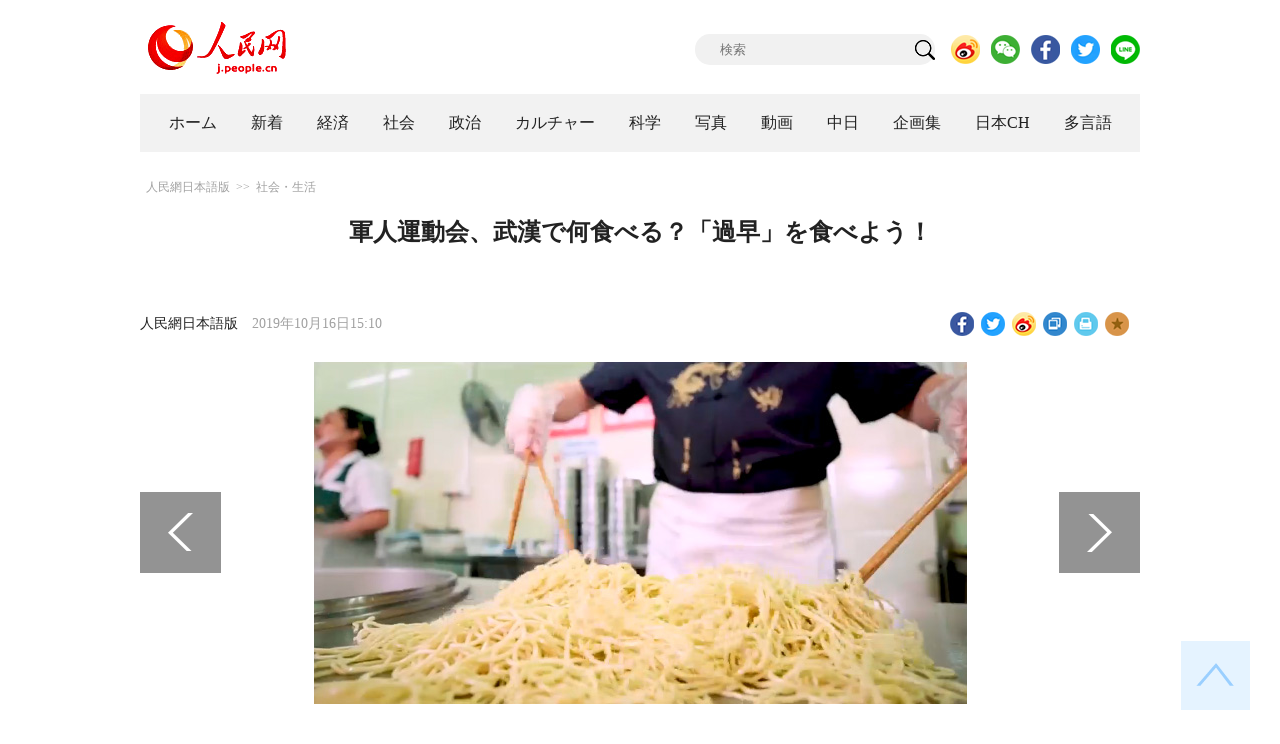

--- FILE ---
content_type: text/html
request_url: http://j.people.com.cn/n3/2019/1016/c94475-9623483.html
body_size: 9789
content:
<!DOCTYPE html PUBLIC "-//W3C//DTD XHTML 1.0 Transitional//EN" "http://www.w3.org/TR/xhtml1/DTD/xhtml1-transitional.dtd">
<html xmlns="http://www.w3.org/1999/xhtml">
<head>
<meta http-equiv="content-type" content="text/html;charset=UTF-8"/>
<meta http-equiv="Content-Language" content="utf-8" />
<meta content="all" name="robots" />
<title>軍人運動会、武漢で何食べる？「過早」を食べよう！--人民網日本語版--人民日報</title>
<meta name="copyright" content="" />
<meta name="description" content="第7回世界軍人運動会が18日に湖北省武漢市で開幕し、これにより開催地の武漢も一躍脚光を浴びている。" />
<meta name="keywords" content="武漢,軍人,軍人運動会,過早" />
<meta name="filetype" content="0" />
<meta name="publishedtype" content="1" />
<meta name="pagetype" content="1" />
<meta name="catalogs" content="F_94475" />
<meta name="contentid" content="F_9623483" />
<meta name="publishdate" content="2019-10-16" />
<meta name="author" content="F_200809" />
<meta name="source" content="ソース：人民網日本語版 オリジナル" />
<meta name="editor" content="F_200809">
<meta name="sourcetype" content="10">
<meta http-equiv="X-UA-Compatible" content="IE=10" />
<meta name="viewport" content="width=device-width,initial-scale=1.0,minimum-scale=1.0,maximum-scale=1.0" />
<link href="/img/FOREIGN/2018/12/312942/page.css" type="text/css" rel="stylesheet" media="all" />
<link href="/img/FOREIGN/2018/12/312942/mobile.css" type="text/css" rel="stylesheet" media="all" />
<link href="http://tools.people.com.cn/libs/swiper/3.3.1/swiper-3.3.1.min.css" rel="stylesheet" type="text/css" />
<script src="http://tools.people.com.cn/libs/jquery/1.11.1/jquery-1.11.1.min.js" type="text/javascript"></script>
<script src="http://tools.people.com.cn/libs/swiper/3.3.1/swiper-3.3.1.jquery.min.js" type="text/javascript"></script>
<script src="/img/FOREIGN/2018/12/312942/js/nav.js" type="text/javascript"></script>
</head>
<body>
<div class="w1000 logo clearfix">
	<div class="fl"><a href="http://j.people.com.cn/" target="_blank"><img src="/img/FOREIGN/2018/12/312942/images/logo.png" alt="" /></a></div>
	<div class="fr">
    	<span><b><a href="https://www.facebook.com/jinminmou">Facebook</a></b>&nbsp;&nbsp;<b><a href="https://twitter.com/peopledailyJP">Twitter</a></b></span>
		<div class="search">
			<form action="http://search.people.com.cn/language/jsearch.do" name="searchForm" method="post" target="_blank">
				<input name="siteName" value="j" type="hidden" />
				<input name="pageNum" value="1" type="hidden" />
				<input type="text" name="keyword" id="keyword" class="s1" value="" placeholder="検索" /><input type="image" name="button" id="button" value="search" src="/img/FOREIGN/2018/12/312942/images/icon1.png" />
			</form>
		</div>
		<div class="share_btn">
			<a href="https://weibo.com/peoplejapan?is_hot=1" target="_blank"><img src="/NMediaFile/2018/1212/FOREIGN201812121645393611703500686.png" width="29" height="29"/></a>
<a href="http://j.people.com.cn/n3/2019/0225/c94475-9549680.html" target="_blank"><img src="/NMediaFile/2018/1212/FOREIGN201812121645395242656659857.png" width="29" height="29"/></a>
<a href="https://www.facebook.com/jinminmou" target="_blank"><img src="/NMediaFile/2018/1212/FOREIGN201812121645395897063335483.png" width="29" height="29"/></a>
<a href="https://twitter.com/peopledailyJP" target="_blank"><img src="/NMediaFile/2018/1212/FOREIGN201812121645396555978173595.png" width="29" height="29"/></a>
<a href="http://j.people.com.cn/n3/2019/0225/c94475-9549667.html" target="_blank"><img src="/NMediaFile/2018/1212/FOREIGN201812121645397218324186259.png" width="29" height="29"/></a>

		</div>
	</div>
</div>
<!--nav-->
<div id="nav_box">
<div class="w1000 nav clearfix">
<ul><li><i><a href="http://j.people.com.cn/ 

"  target="_blank">ホーム</a></i></li>
<li><i><a href="http://j.people.com.cn/94765/index.html 

"  target="_blank">新着</a></i></li>
<li>
<i><a href="http://j.people.com.cn/94476/index.html 

" target="_blank">経済</a></i>
<div style="width:300px;">
<span></span>
<em><a href="http://j.people.com.cn/96019/index.html" target="_blank">中国における日本企業</a>|<a href="http://j.people.com.cn/94476/310100/index.html" target="_blank">経済関連データ</a></em>
</div>
</li>
<li>
<i><a href="http://j.people.com.cn/94475/index.html" target="_blank">社会</a></i>
<div style="width:120px;">
<span></span>
<em><a href="http://j.people.com.cn/94475/202874/index.html" target="_blank">健康知恵袋</a></em>
</div>
</li>
<li>
<i><a href="http://j.people.com.cn/94474/index.html 

" target="_blank" target="_blank">政治</a></i>
<div style="width:380px;">
<span></span>
<em><a href="http://j.people.com.cn/95959/206375/index.html" target="_blank">指導者関連報道</a>|<a href="http://j.people.com.cn/95968" target="_blank">外交部記者会見</a>|<a href="http://j.people.com.cn/94474/313798/index.html" target="_blank">共産党ニュース</a></em>
</div>
</li>
<li>
<i><a href="http://j.people.com.cn/206603/index.html" target="_blank">カルチャー</a></i>
<div style="width:260px;">
<span style="left:15%"></span>
<em><a href="http://j.people.com.cn/206603/312529/index.html" target="_blank">伝統文化</a>|<a href="http://j.people.com.cn/206603/312528/index.html" target="_blank">文化遺産</a>|<a href="http://j.people.com.cn/206603/208949/index.html" target="_blank">映画速報</a></em>
</div>
</li>
<li>
<i><a href="http://j.people.com.cn/95952/index.html" target="_blank">科学</a></i>
<div style="width:420px;">
<span></span>
<em><a href="http://j.people.com.cn/95952/414805/index.html" target="_blank">中国の最新技術</a>|<a href="http://j.people.com.cn/95952/100425/index.html" target="_blank">宇宙開発</a>|<a href="http://j.people.com.cn/95952/100421/index.html" target="_blank">資源·環境</a>|<a href="http://j.people.com.cn/95952/100420/index.html" target="_blank">材料</a>|<a href="http://j.people.com.cn/95952/312527/index.html" target="_blank">科学と健康</a></em>
</div>
</li>
<li><i><a href="http://j.people.com.cn/94638/index.html 

" target="_blank">写真</a></i></li>
<li><i><a href="http://j.people.com.cn/94689/index.html 

" target="_blank">動画</a></i></li>
<li><i><a href="http://j.people.com.cn/94473/index.html 

" target="_blank">中日</a></i></li>
<li><i><a href="http://j.people.com.cn/207985/index.html 

" target="_blank">企画集</a></i></li>
<li><i><a href="http://japan.people.com.cn/ 

" target="_blank">日本CH</a></i></li>
<li>
<i><a href="" target="_blank">多言語</a></i>
<div style="width:660px;margin-left: -550px;">
<span style="left:88%"></span>
<em><a href="http://www.people.com.cn/ 

" target="_blank">中国語</a>|<a href="http://en.people.cn/index.html 

" target="_blank">英語</a>|<a href="http://russian.people.com.cn/ 

" target="_blank">ロシア語</a>|<a href="http://french.peopledaily.com.cn/ 

" target="_blank">フランス語</a>|<a href="http://spanish.peopledaily.com.cn/ 

" target="_blank">スペイン語</a>|<a href="http://arabic.people.com.cn/ 

" target="_blank">アラビア語</a>|<a href="http://kr.people.com.cn/ 

" target="_blank">韓国語</a>|<a href="http://german.people.com.cn/ 

" target="_blank">ドイツ語</a>|<a href="http://portuguese.people.com.cn/ 

" target="_blank">ポルトガル</a></em>
</div>
</li></ul>
</div>
</div>
<div class="w1000 nav_mob clearfix">
	<div class="swiper-wrapper"><span class="swiper-slide"><a href="http://j.people.com.cn/94474/index.html">政治</a></span>
<span class="swiper-slide"><a href="http://j.people.com.cn/94476/index.html">経済</a></span>
<span class="swiper-slide"><a href="http://j.people.com.cn/94475/index.html">社会</a></span>
<span class="swiper-slide"><a href="http://j.people.com.cn/95952/index.html">科学</a></span>
<span class="swiper-slide"><a href="http://j.people.com.cn/94638/index.html">写真</a></span>
<span class="swiper-slide"><a href="http://j.people.com.cn/94689/index.html">動画</a></span>
<span class="swiper-slide"><a href="http://j.people.com.cn/94473/index.html">中日</a></span>
<span class="swiper-slide"><a href="http://j.people.com.cn/206603/index.html">カルチャー</a></span>
<span class="swiper-slide"><a href="http://japan.people.com.cn/">日本チャンネル</a></span></div>
	<div class="swiper-button-next"></div>
</div>
<script>
var swiper = new Swiper('.nav_mob', {
   direction:'horizontal',
   slidesPerView :'auto',
   slideToClickedSlide: true,
   nextButton: '.swiper-button-next'
});
</script>
<!--txt-->
<div class="w1000 d2nav clearfix"><a href="http://j.people.com.cn/" class="clink">人民網日本語版</a>&gt;&gt;<a href="http://j.people.com.cn/94475/" class="clink">社会・生活</a></div>
<div class="w1000 txt_con clearfix">
	<h1>軍人運動会、武漢で何食べる？「過早」を食べよう！</h1>
    <h2></h2>
	<div class="w900 txt_1 clearfix">
		<div class="left"><a href="http://j.people.com.cn/">人民網日本語版</a>　2019年10月16日15:10</div>
		<div class="right">
			<div class="bdsharebuttonbox">
				<a href="#" class="bds_fbook" data-cmd="fbook" title="分享到Facebook"></a>
				<a href="#" class="bds_twi" data-cmd="twi" title="分享到Twitter"></a>
				<a href="#" class="bds_tsina" data-cmd="tsina" title="分享到新浪微博"></a>
				<a href="#" class="bds_copy" data-cmd="copy" title="分享到复制网址"></a>
				<a href="#" class="bds_print" data-cmd="print" title="分享到打印"></a>
				<a href="javascript:;" class="bds_favor" onclick="javascript:addfavor('','人民網日本語版');"  title="お気に入りに追加"></a>
			</div>
			<script>
			window._bd_share_config={"common":{"bdSnsKey":{},"bdText":"","bdMini":"2","bdMiniList":false,"bdPic":"","bdStyle":"1","bdSize":"24"},"share":{}};with(document)0[(getElementsByTagName('head')[0]||body).appendChild(createElement('script')).src='http://bdimg.share.baidu.com/static/api/js/share.js?v=89860593.js?cdnversion='+~(-new Date()/36e5)];
			</script>
			<script src="/img/FOREIGN/2018/12/312942/js/addfavor.js" type="text/javascript"></script>
		</div>
	</div>
	<div class="w900 page_pic clearfix">
    	<div class="pic">
    		<table width='450' cellspacing=0 cellpadding=3 align=center><tr><td align='center'><img src="/NMediaFile/2019/1016/FOREIGN201910161626000117997727041.jpg" alt="軍人運動会、武漢で何食べる？「過早」を食べよう！"></td></tr><tr><td class="picdesc" align=center><font color='#000000'></font></td></tr></table>
		</div>
    	<div class="left_btn"></div>
    	<div class="right_btn"></div>
	</div>
	<div class="txt_2 clearfix">
		<center>
	<p>
		<script src="http://tv.people.com.cn/img/player/v.js"></script><script>showPlayer({id:"/pvservice/xml/2019/10/15/5958164a-cdd9-4391-802e-b2dae5cca6f3.xml",width:800,height:495});</script></p>
</center>
<p style="text-indent: 1em;">
	第7回世界軍人運動会が18日に湖北省武漢市で開幕し、これにより開催地の武漢も一躍脚光を浴びている。人民網が伝えた。</p>
<p style="text-indent: 1em;">
	「食べ物には、その都市の気質や魂が込められている」とよく言われるが、武漢の気質や魂は、大河大湖や街の隅々、早朝と夜半に隠されていると言っていいかもしれない。人民網は18日からグルメを通じて視聴者に古き良き武漢の気質とその魂に紹介するショート動画「遇見・武昌」の配信をスタートした。</p>
<p style="text-indent: 1em;">
	<strong>「過早」中国の代表的な軽食</strong></p>
<p style="text-indent: 1em;">
	1日は朝から始まる。1日3食のうち、朝食は、毎日の生活の「儀式感」を最も良く体現するものであり、良い香りが漂う朝ごはんを売る店は、寝ぼけた人々の眼を覚ます良薬であり、一夜が過ぎ去った都市の疲労感を解放してくれる。武漢市民の朝は、幸福度100％の「過早（朝ごはん）」から始まる。</p>
<p style="text-indent: 1em;">
	武漢では、朝食のことを「過早」と呼ぶ。「過」という字から、武漢の人々の朝食に対する態度が見て取れる。自由奔放な風格の中に、朝食を重んじる精神が貫かれており、ここに武漢独特の「過早文化」が集約されている。</p>
<p style="text-indent: 1em;">
	戸部巷は、武漢の「過早文化」における最も説得力を備えた場所と言えるだろう。武漢の「過早グルメ」の持つ幅広さと豊富さが、この戸部巷で余すことなく再現されている。長さ150メートルほどの古い路地は、400年という悠久の歴史を誇り、各種各様の武漢の過早グルメや美味しい軽食を味わうことができる。路地にある見た目はいたって普通の店でも、実は何代も受け継がれてきた伝統の結晶かもしれない。過早をめぐる武漢市民の記憶は全て、ここに集約されていると言っても過言ではない。</p>
<p style="text-indent: 1em;">
	武漢の過早は、季節を問わず、もちろん場所も問わない。その豊富さは目を見張るほど充実しており、バラエティに富んだ美味しさと賑やかさを備えた武漢は唯一無二の「朝食の都」と言っていいだろう。（編集KM）</p>
<p style="text-indent: 1em;">
	「人民網日本語版」2019年10月16日</p>

        <div class="page_n clearfix"></div>
	</div>
	<div class="tit1 tit4 tit5 tit6 clearfix"><h2>関連記事</h2></div>
	<ul class="list_14 list7 list8 clearfix"><li><a href="/n3/2019/1015/c94638-9622806.html" target=_blank>武漢軍人運動会の選手村を訪ねて　湖北省</a></li></ul>
<ul class="list_14 list7 list8 clearfix"><li><a href="/n3/2019/0930/c94475-9619714.html" target=_blank>中国、韓国から引き渡された志愿軍兵士6柱の遺骨の身元を確認</a></li></ul>
<ul class="list_14 list7 list8 clearfix"><li><a href="/n3/2019/0812/c94638-9605307.html" target=_blank>香港駐在部隊が22年連続で無償献血、400人で約16万ミリリットル</a></li></ul>
<ul class="list_14 list7 list8 clearfix"><li><a href="/n3/2019/0807/c94474-9604052.html" target=_blank>中国の南スーダン派遣部隊に「平和勲章」</a></li></ul>
<ul class="list_14 list7 list8 clearfix"><li><a href="/n3/2019/0513/c94475-9577570.html" target=_blank>大学生の入隊志願者数が今年すでに4300人以上に　北京</a></li></ul>
<ul class="list_14 list7 list8 clearfix"><li><a href="/n3/2019/0403/c94638-9563365.html" target=_blank>第6陣中国人民志願軍烈士遺骸納棺式が韓国で挙行</a></li></ul>
	<div class="tit1 tit4 tit5 tit6 clearfix"><h2>おすすめ写真</h2></div>
	<ul class="pic14 clearfix"><li>
	<a href="/n3/2019/1015/c94638-9623070.html" target="_blank"><img src="/NMediaFile/2019/1015/FOREIGN201910151511000091242316806.jpg" width="213" height="140" alt="中国や海外からの留学生と一緒に柔術サークルに参加しているステファンさん（写真後列右から4番目、9月28日撮影、ステファンさん提供）。"/></a><span><a href='/n3/2019/1015/c94638-9623070.html' >ロシアの留学生に「一帯一路」が与えた大きなチャンス　北京</a></span>
</li>
<li>
	<a href="/n3/2019/1015/c94638-9622964.html" target="_blank"><img src="/NMediaFile/2019/1015/FOREIGN201910151314000260021100244.jpg" width="213" height="140" alt="河南省鄭州市でしっかりと防寒対策をして出かける人々。この日、河南省の鄭州、許昌、焦作、濮陽などでは大風青色警戒警報が次々と発令され、気温が一気に下がり、最高気温が数日前と比べて8度から10度下がった。（撮影・王中挙）。"/></a><span><a href='/n3/2019/1015/c94638-9622964.html' >寒気の影響受け、中国全土で急激な冷え込み</a></span>
</li>
<li>
	<a href="/n3/2019/1015/c94638-9622992.html" target="_blank"><img src="/NMediaFile/2019/1015/FOREIGN201910151331000253855089965.jpg" width="213" height="140"/></a><span><a href='/n3/2019/1015/c94638-9622992.html' >空港だけじゃない！成都双流で行くべき人気スポット　四川省</a></span>
</li>
<li>
	<a href="/n3/2019/1015/c94638-9623017.html" target="_blank"><img src="/NMediaFile/2019/1015/FOREIGN201910151402000302337388020.jpg" width="213" height="140" alt="10月14日に博覧会で撮影されたアイスクリーム用コーン（撮影・栗雅婷）。"/></a><span><a href='/n3/2019/1015/c94638-9623017.html' >第22回中国アイスクリーム・冷凍食品産業博覧会が開幕　天津市</a></span>
</li>
<li>
	<a href="/n3/2019/1014/c94638-9622702.html" target="_blank"><img src="/NMediaFile/2019/1014/FOREIGN201910141611000273753342443.jpg" width="213" height="140" alt="中国海軍のミサイル駆逐艦「太原」の艦上に掲げられた日本の被災者に対する見舞いのメッセージ（撮影・呉穎）。 "/></a><span><a href='/n3/2019/1014/c94638-9622702.html' >中国海軍の駆逐艦「太原」が台風19号の被害受けた日本に見舞いのメッセージ</a></span>
</li>
<li>
	<a href="/n3/2019/1014/c94638-9622581.html" target="_blank"><img src="/NMediaFile/2019/1014/FOREIGN201910141107000278785164748.jpg" width="213" height="140" alt="トロフィーを手にする柴原瑛菜、青山修子、日比野菜緒、加藤未唯（写真左から順に）の各選手（撮影・佟郁）。"/></a><span><a href='/n3/2019/1014/c94638-9622581.html' >女子テニスの2019天津OPダブルスで日本が1、2位占める</a></span>
</li>
<li>
	<a href="/n3/2019/1014/c94638-9622624.html" target="_blank"><img src="/NMediaFile/2019/1014/FOREIGN201910141411000456509958839.jpg" width="213" height="140" alt="10月10日、李凱瑚さんを応援しようと店に集まった利用客（撮影・盧燁）。"/></a><span><a href='/n3/2019/1014/c94638-9622624.html' >14億人が支える香港地区の小さな食堂</a></span>
</li>
<li>
	<a href="/n3/2019/1014/c94638-9622646.html" target="_blank"><img src="/NMediaFile/2019/1014/FOREIGN201910141443000242292208770.jpg" width="213" height="140" alt="10月10日、温室内に移された極めて希少な品種の植物を世話する北京植物園のスタッフ。"/></a><span><a href='/n3/2019/1014/c94638-9622646.html' >北京世園会展示の極めて希少な植物約200点が北京植物園へ</a></span>
</li>
</ul>
</div>
<!--txt-->
<div class="w1000 d2Con txt_con txt_con2 clearfix">
	<div class="fl">
		<div class="txt5 clearfix">
			<h3>コメント</h3>
			<div>
				<form action="http://foreign_comments.people.cn/japanese/index.php/Comment/insercomment" id="form" name="form" method="post" accept-charset="utf-8">
                <input type = "hidden" name = "type" value = "0">
                <input type = "hidden" name = "news_id" id = "news_id" value = "9623483">
                <input type = "hidden" name = "news_url" value = "http://j.people.com.cn/n3/2019/1016/c94475-9623483.html">
                <input type = "hidden" name = "news_title" value = '軍人運動会、武漢で何食べる？「過早」を食べよう！'>
                <input type = "hidden" name = "node_id" value = "94475">
		        <ul>
		            <li><span><em>名前</em> <input type="text" name="uid" id="uid"></span><a href="http://foreign_comments.people.cn/japanese/index.php/comment/netuser/9623483" target="_blank"><a href="/414792/index.html" target="_blank">すべてのコメントを見る</a></a></li>
		            <li><em>コメントを書く
</em><textarea name="comment" id="comment" cols="45" rows="5"></textarea></li>
		            <li class="end"><a href="#" onclick="chake_submit()">送信</a></li>
		        </ul>
		        </form>
		    </div>
		</div>
	</div>
	<div class="fr">
		<div class="tit3 clearfix">
			<div class="clearfix"><h2>ランキング</h2></div>
			<ul><li class="active">全部</li>
<li>経済</li>
<li>社会</li>
<li>政治</li>
<li><a href="http://j.people.com.cn/414792/index.html" target="_blank">コメント</a></li></ul>
		</div>
		<div class="list5 clearfix">
			<ul style="display: block;"><li><span>1</span><a href="/n3/2019/1014/c94638-9622702.html" title="中国海軍の駆逐艦「太原」が台風19号の被害受けた日本に見舞いのメッセージ" target="_blank">中国海軍の駆逐艦「太原」が台風1…</a></li><li><span>2</span><a href="/n3/2019/1015/c95952-9623077.html" title="うつの前兆、6つの症状があれば要注意" target="_blank">うつの前兆、6つの症状があれば要…</a></li><li><span>3</span><a href="/n3/2019/1014/c94476-9622531.html" title="日本人が次々にノーベル賞を受賞している秘訣は？" target="_blank">日本人が次々にノーベル賞を受賞し…</a></li><li><span>4</span><a href="/n3/2019/1015/c94476-9623119.html" title="中国は「低欲望社会」？　実は欲望のモデル転換・高度化" target="_blank">中国は「低欲望社会」？　実は欲望…</a></li><li><span>5</span><a href="/n3/2019/1015/c94476-9622890.html" title="台風、地震、火山噴火のトリプルパンチに見舞われた日本経済" target="_blank">台風、地震、火山噴火のトリプルパ…</a></li><li><span>6</span><a href="/n3/2019/1014/c206603-9622613.html" title="東京が舞台の「僕はチャイナタウンの名探偵3」　春節映画として来年1月25日に公開" target="_blank">東京が舞台の「僕はチャイナタウン…</a></li><li><span>7</span><a href="/n3/2019/1015/c94474-9623064.html" target="_blank">日韓紛争激化　悪化し続ける両国関係</a></li><li><span>8</span><a href="/n3/2019/1014/c94476-9622716.html" title="モバイル決済、中国の家庭消費の成長に対する寄与率は16％" target="_blank">モバイル決済、中国の家庭消費の成…</a></li><li><span>9</span><a href="/n3/2019/1014/c94474-9622717.html" title="正しい軌道に沿った前向きな発展進めるべき中米関係" target="_blank">正しい軌道に沿った前向きな発展進…</a></li><li><span>10</span><a href="/n3/2019/1014/c94638-9622624.html" title="14億人が支える香港地区の小さな食堂" target="_blank">14億人が支える香港地区の小さな…</a></li></ul>
			<ul style="display: none;"><li><span>1</span><a href="/n3/2019/1014/c94476-9622531.html" title="日本人が次々にノーベル賞を受賞している秘訣は？" target="_blank">日本人が次々にノーベル賞を受賞し…</a></li><li><span>2</span><a href="/n3/2019/1015/c94476-9623119.html" title="中国は「低欲望社会」？　実は欲望のモデル転換・高度化" target="_blank">中国は「低欲望社会」？　実は欲望…</a></li><li><span>3</span><a href="/n3/2019/1015/c94476-9622890.html" title="台風、地震、火山噴火のトリプルパンチに見舞われた日本経済" target="_blank">台風、地震、火山噴火のトリプルパ…</a></li><li><span>4</span><a href="/n3/2019/1014/c94476-9622716.html" title="モバイル決済、中国の家庭消費の成長に対する寄与率は16％" target="_blank">モバイル決済、中国の家庭消費の成…</a></li><li><span>5</span><a href="/n3/2019/1016/c94476-9623282.html" title="日本の親会社の激震は中国のセブン-イレブンにも波及するか？" target="_blank">日本の親会社の激震は中国のセブン…</a></li><li><span>6</span><a href="/n3/2019/1015/c94476-9623097.html" title="寒気襲来　北京のコンビニでホットドリンクが成長源に" target="_blank">寒気襲来　北京のコンビニでホット…</a></li><li><span>7</span><a href="/n3/2019/1015/c94476-9622829.html" title="第2回中国国際輸入博覧会　トルコの展示品コンテナ2基が上海に到着" target="_blank">第2回中国国際輸入博覧会　トルコ…</a></li><li><span>8</span><a href="/n3/2019/1015/c94476-9622958.html" title="中国1-9月の対外貿易輸出入額は2.8％増加" target="_blank">中国1-9月の対外貿易輸出入額は…</a></li><li><span>9</span><a href="/n3/2019/1015/c94476-9623095.html" title="広交会で「一帯一路」沿線企業が最大の出展集団に" target="_blank">広交会で「一帯一路」沿線企業が最…</a></li><li><span>10</span><a href="/n3/2019/1015/c94476-9623094.html" title="第2回輸入博にシンガポール企業が80社以上出展" target="_blank">第2回輸入博にシンガポール企業が…</a></li></ul>
			<ul style="display: none;"><li><span>1</span><a href="/n3/2019/1014/c94638-9622702.html" title="中国海軍の駆逐艦「太原」が台風19号の被害受けた日本に見舞いのメッセージ" target="_blank">中国海軍の駆逐艦「太原」が台風1…</a></li><li><span>2</span><a href="/n3/2019/1014/c94638-9622624.html" title="14億人が支える香港地区の小さな食堂" target="_blank">14億人が支える香港地区の小さな…</a></li><li><span>3</span><a href="/n3/2019/1014/c94475-9622712.html" title="ズボン下履いた？今日の北京は最低気温4度！" target="_blank">ズボン下履いた？今日の北京は最低…</a></li><li><span>4</span><a href="/n3/2019/1014/c94475-9622661.html" title="ウイグル人の男性、動画で米国のポンペオ国務長官を告発" target="_blank">ウイグル人の男性、動画で米国のポ…</a></li><li><span>5</span><a href="/n3/2019/1015/c94638-9623083.html" title="咲き誇るピンクミューリー　江西省南昌" target="_blank">咲き誇るピンクミューリー　江西省…</a></li><li><span>6</span><a href="/n3/2019/1015/c94475-9623080.html" title="湖北省武漢大学の桜が狂い咲き　暖かい天気が原因？" target="_blank">湖北省武漢大学の桜が狂い咲き　暖…</a></li><li><span>7</span><a href="/n3/2019/1014/c94638-9622582.html" title="静かに世界インターネット大会開幕待つ夜の帳が下りた烏鎮　浙江省" target="_blank">静かに世界インターネット大会開幕…</a></li><li><span>8</span><a href="/n3/2019/1014/c94475-9622616.html" title="ユニバーサル・スタジオ・北京の七大テーマエリアが発表" target="_blank">ユニバーサル・スタジオ・北京の七…</a></li><li><span>9</span><a href="/n3/2019/1015/c94475-9623044.html" title="東京湾でパナマ船籍の貨物船が台風で沈没　中国人船員6人死亡" target="_blank">東京湾でパナマ船籍の貨物船が台風…</a></li><li><span>10</span><a href="/n3/2019/1014/c94638-9622581.html" title="女子テニスの2019天津OPダブルスで日本が1、2位占める" target="_blank">女子テニスの2019天津OPダブ…</a></li></ul>
            <ul style="display: none;"><li><span>1</span><a href="/n3/2019/1015/c94474-9623064.html" title="日韓紛争激化　悪化し続ける両国関係" target="_blank">日韓紛争激化　悪化し続ける両国…</a></li><li><span>2</span><a href="/n3/2019/1014/c94474-9622717.html" title="正しい軌道に沿った前向きな発展進めるべき中米関係" target="_blank">正しい軌道に沿った前向きな発展…</a></li><li><span>3</span><a href="/n3/2019/1014/c94474-9622706.html" title="「殲-20」戦闘機が中国空軍の「エース部隊」に配備" target="_blank">「殲-20」戦闘機が中国空軍の…</a></li><li><span>4</span><a href="/n3/2019/1014/c94474-9622630.html" title="習近平国家主席「あらゆる中国を分裂しようとする企みは妄想」" target="_blank">習近平国家主席「あらゆる中国を…</a></li><li><span>5</span><a href="/n3/2019/1015/c94474-9622893.html" title="王岐山国家副主席が日本天皇の即位の礼に出席へ" target="_blank">王岐山国家副主席が日本天皇の即…</a></li><li><span>6</span><a href="/n3/2019/1014/c94474-9622579.html" title="習近平国家主席がネパール大統領と会談" target="_blank">習近平国家主席がネパール大統領…</a></li><li><span>7</span><a href="/n3/2019/1015/c94474-9622874.html" title="日本の台風被害に中国の外交部が哀悼の意" target="_blank">日本の台風被害に中国の外交部が…</a></li><li><span>8</span><a href="/n3/2019/1015/c94474-9623014.html" title="香港警察　暴徒による手製爆弾の使用を初確認" target="_blank">香港警察　暴徒による手製爆弾の…</a></li><li><span>9</span><a href="/n3/2019/1015/c94474-9622972.html" title="外交部、EUは中国企業の意見に耳を傾けてもらいたい" target="_blank">外交部、EUは中国企業の意見に…</a></li><li><span>10</span><a href="/n3/2019/1014/c94474-9622541.html" title="「我ら道の上をゆく」第九話：改革の波" target="_blank">「我ら道の上をゆく」第九話：改…</a></li></ul>
			<ul class="end" style="display: none;">
				<li><span></span><a href="http://j.people.com.cn/n3/2019/0521/c94475-9580174.html" target="_blank">どこの店ですか
</a></li><li><span></span><a href="http://j.people.com.cn/n3/2019/0219/c94475-9547710.html" target="_blank">このホームページはかわいい</a></li><li><span></span><a href="http://j.people.com.cn/n3/2018/1210/c94689-9526974.html" target="_blank">上海ディズニー、ロリータ撮影、と...</a></li><li><span></span><a href="http://j.people.com.cn/n3/2017/1101/c94473-9287261.html" target="_blank">これからも楽しみにしています。　...</a></li><li><span></span><a href="http://j.people.com.cn/n3/2019/0103/c206603-9534301.html" target="_blank">見たいです</a></li><li><span></span><a href="http://j.people.com.cn/n3/2018/1218/c94475-9529780.html" target="_blank">朝鮮人は美人が多いし、
化粧品...</a></li><li><span></span><a href="http://j.people.com.cn/n3/2019/0116/c94476-9538258.html" target="_blank">農産物に関しては，２つの観点から...</a></li><li><span></span><a href="http://j.people.com.cn/n3/2018/1217/c94474-9529133.html" target="_blank">関連記事も含め、詳細が知りたい。</a></li><li><span></span><a href="http://j.people.com.cn/n3/2019/0109/c94476-9536090.html" target="_blank">記事「日本で出国税スタート・・・...</a></li><li><span></span><a href="http://j.people.com.cn/n3/2019/0123/c94475-9540649.html" target="_blank">　中国高速鉄道の路線の増加速度は...</a></li>
			</ul>
		</div>
	</div>
</div>
<!--fd_right-->
<div id="fd_right">
	<span><a onclick="window.scroll(0,0);this.blur()" href="javascript:void(0);"><img src="/img/FOREIGN/2018/12/312942/images/back.png" alt="" /></a></span>
    <span class="right_mob"><a onclick="window.scroll(0,0);this.blur()" href="javascript:void(0);"><img src="/img/FOREIGN/2018/12/312942/images/top.png" alt="" /></a></span>
</div>
<!--copyright-->
<div id="copyright">このウェブサイトの著作権は人民日報社にあります。<br />
掲載された記事、写真の無断転載を禁じます。<br />
Tel:日本（03）3449-8257 Mail：japan@people.cn</div>
<script type="text/javascript">
$(document).ready(function(){
	$('.pic14 li:nth-child(4n+1)').css("margin-left",0);
	$(".tit3 li").bind('mouseover',function(){
        $(".tit3 li").attr("class","");
        $(".list5 ul").hide();
      
        $(this).attr("class","active");
        $(".list5 ul").eq($(this).index()).show();
    });
    for(var i=0;i<3;i++){
    	$(".list5 ul").eq(0).find("li").eq(i).addClass("num");
    	$(".list5 ul").eq(1).find("li").eq(i).addClass("num");
    	$(".list5 ul").eq(2).find("li").eq(i).addClass("num");
    	$(".list5 ul").eq(3).find("li").eq(i).addClass("num");
		$(".list5 ul").eq(4).find("li").eq(i).addClass("num");
    }
	$(".list5 ul.end").find("li > span").each(function(i ,e){
		$(this).text(i+1);
	});
});
</script>
<script src="http://www.people.com.cn/img/2016wb/jweixin-1.0.0.js" type="text/javascript"></script>
<script type="text/javascript">
var str="軍人運動会、武漢で何食べる？「過早」を食べよう！";
var str1="軍人運動会、武漢で何食べる？「過早」を食べよう！";
str=str.replace(/&nbsp;/g," ")
str=str.replace(/&quot;/g,'"')
str=str.replace(/<br>/g,"")
str1=str1.replace(/&nbsp;/g," ")
str1=str1.replace(/&quot;/g,'"')
str1=str1.replace(/<br>/g,"")
var wxData = {
	"imgUrl": "http://www.people.com.cn/img/2016wb/images/logo_share.jpg", // 200x200
	"link": window.location.href,
	"desc": "" + str + "",
	"title": "" + str1 + ""
};
</script>
<script src="http://www.people.com.cn/img/2016wb/WeiXinData.js" type="text/javascript"></script>
<img src="http://counter.people.cn:8000/d.gif?id=9623483" width=0 height=0 style="display:none;">
<script src="http://tools.people.com.cn/css/2010tianrun/webdig_test.js" language="javascript" type="text/javascript" async></script>
</body>
</html>

--- FILE ---
content_type: text/html; charset=UTF-8
request_url: http://tvplayer.people.com.cn/getXML.php?path=/pvservice/xml/2019/10/15/5958164a-cdd9-4391-802e-b2dae5cca6f3.xml&callback=playForMobile&ios=0&ori=undefined
body_size: 384
content:
playForMobile('//flv4mp4.people.com.cn/videofile6//pvmsvideo/2019/10/15/HuBeiPinDao-zj_d8e7aa62cd654b3ccba31a464c75e13e_ms_c.mp4', '//flvimage.people.com.cn/videofile6/pvmsimage/2019/10/15/_d4e40807d54e34933a924ed06317fc1d.jpg', )

--- FILE ---
content_type: text/html;charset=ISO-8859-1
request_url: http://wx-api.people.com.cn/weixin/JS.js?url=http%3A%2F%2Fj.people.com.cn%2Fn3%2F2019%2F1016%2Fc94475-9623483.html
body_size: 282
content:
var peopleWXConfig = {debug: false,appId: 'wxe9121b636db7c039',timestamp: '1768989435',nonceStr: 'people',signature: '868c4036a1d0b30fa4fc74dc4c9a9716fd3f3e3c',jsApiList: []};